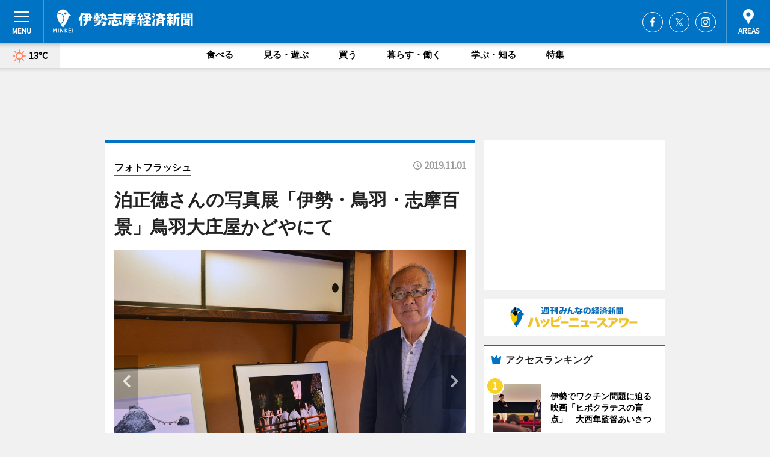

--- FILE ---
content_type: text/html; charset=utf-8
request_url: https://iseshima.keizai.biz/photoflash/10163/
body_size: 66588
content:
<!DOCTYPE HTML>
<html>
<head>
<meta http-equiv="Content-Type" content="text/html; charset=utf-8">
<meta name="viewport" content="width=device-width,initial-scale=1,minimum-scale=1,maximum-scale=1,user-scalable=no">
<title>泊正徳さんの写真展「伊勢・鳥羽・志摩百景」鳥羽大庄屋かどやにて - 伊勢志摩経済新聞</title>

<meta name="keywords" content="伊勢志摩,伊勢,志摩,鳥羽,カルチャー,ニュース,経済,情報">
<meta name="description" content="志摩市在住の写真家・泊正徳さんが11月1日から、「鳥羽大庄屋かどや」（鳥羽市鳥羽、TEL 0599-25-8686）で写真展「伊勢・鳥羽・志摩百景」を開催する。">
<meta property="fb:app_id" content="644376535578813">
<meta property="fb:admins" content="100001334499453">
<meta property="og:site_name" content="伊勢志摩経済新聞">
<meta property="og:locale" content="ja_JP">
<meta property="og:type" content="article">
<meta name="twitter:card" content="summary_large_image">
<meta name="twitter:site" content="@minkei">
<meta property="og:title" content="泊正徳さんの写真展「伊勢・鳥羽・志摩百景」鳥羽大庄屋かどやにて">
<meta name="twitter:title" content="泊正徳さんの写真展「伊勢・鳥羽・志摩百景」鳥羽大庄屋かどやにて">
<link rel="canonical" href="https://iseshima.keizai.biz/photoflash/10163/">
<meta property="og:url" content="https://iseshima.keizai.biz/photoflash/10163/">
<meta name="twitter:url" content="https://iseshima.keizai.biz/photoflash/10163/">
<meta property="og:description" content="志摩市在住の写真家・泊正徳さんが11月1日から、「鳥羽大庄屋かどや」（鳥羽市鳥羽、TEL 0599-25-8686）で写真展「伊勢・鳥羽・志摩百景」を開催する。">
<meta name="twitter:description" content="志摩市在住の写真家・泊正徳さんが11月1日から、「鳥羽大庄屋かどや」（鳥羽市鳥羽、TEL 0599-25-8686）で写真展「伊勢・鳥羽・志摩百景」を開催する。">
<meta property="og:image" content="https://images.keizai.biz/iseshima_keizai/photonews/1572645918_b.jpg">
<meta name="twitter:image" content="https://images.keizai.biz/iseshima_keizai/photonews/1572645918_b.jpg">
<link href="https://images.keizai.biz/favicon.ico" rel="shortcut icon">
<link href="https://ex.keizai.biz/common.8.3.0/css.1.0.6/common.min.css?1768725244" rel="stylesheet" type="text/css">
<link href="https://ex.keizai.biz/common.8.3.0/css.1.0.6/single.min.css?1768725244" rel="stylesheet" type="text/css">
<link href="https://iseshima.keizai.biz/css/style.css" rel="stylesheet" type="text/css">
<link href="https://ex.keizai.biz/common.8.3.0/css.1.0.6/all.min.css" rel="stylesheet" type="text/css">
<link href="https://fonts.googleapis.com/css?family=Source+Sans+Pro" rel="stylesheet">
<link href="https://cdn.jsdelivr.net/npm/yakuhanjp@3.0.0/dist/css/yakuhanjp.min.css" rel=”preload” as="stylesheet" type="text/css">
<link href="https://ex.keizai.biz/common.8.3.0/css.1.0.6/print.min.css" media="print" rel="stylesheet" type="text/css">
<script>
var microadCompass = microadCompass || {};
microadCompass.queue = microadCompass.queue || [];
</script>
<script charset="UTF-8" src="//j.microad.net/js/compass.js" onload="new microadCompass.AdInitializer().initialize();" async></script>
<script type="text/javascript">
var PWT={};
var pbjs = pbjs || {};
pbjs.que = pbjs.que || [];
var googletag = googletag || {};
googletag.cmd = googletag.cmd || [];
var gptRan = false;
PWT.jsLoaded = function(){
    if(!location.hostname.match(/proxypy.org|printwhatyoulike.com/)){
        loadGPT();
    }
};
var loadGPT = function(){
    if (!gptRan) {
        gptRan = true;
        var gads = document.createElement('script');
        var useSSL = 'https:' == document.location.protocol;
        gads.src = (useSSL ? 'https:' : 'http:') + '//securepubads.g.doubleclick.net/tag/js/gpt.js';
        gads.async = true;
        var node = document.getElementsByTagName('script')[0];
        node.parentNode.insertBefore(gads, node);
        var pbjsEl = document.createElement("script");
        pbjsEl.type = "text/javascript";
        pbjsEl.src = "https://anymind360.com/js/2131/ats.js";
        var pbjsTargetEl = document.getElementsByTagName("head")[0];
        pbjsTargetEl.insertBefore(pbjsEl, pbjsTargetEl.firstChild);
    }
};
setTimeout(loadGPT, 500);
</script>
<script type="text/javascript">
(function() {
var purl = window.location.href;
var url = '//ads.pubmatic.com/AdServer/js/pwt/157255/3019';
var profileVersionId = '';
if(purl.indexOf('pwtv=')>0){
    var regexp = /pwtv=(.*?)(&|$)/g;
    var matches = regexp.exec(purl);
    if(matches.length >= 2 && matches[1].length > 0){
    profileVersionId = '/'+matches[1];
    }
}
var wtads = document.createElement('script');
wtads.async = true;
wtads.type = 'text/javascript';
wtads.src = url+profileVersionId+'/pwt.js';
var node = document.getElementsByTagName('script')[0];
node.parentNode.insertBefore(wtads, node);
})();
</script>
<script>
window.gamProcessed = false;
window.gamFailSafeTimeout = 5e3;
window.reqGam = function () {
    if (!window.gamProcessed) {
        window.gamProcessed = true;
        googletag.cmd.push(function () {
            googletag.pubads().refresh();
        });
    }
};
setTimeout(function () {
    window.reqGam();
}, window.gamFailSafeTimeout);
var googletag = googletag || {};
googletag.cmd = googletag.cmd || [];
googletag.cmd.push(function(){
let issp = false;
let hbSlots = new Array();
let amznSlots = new Array();
const ua = window.navigator.userAgent.toLowerCase();
if (ua.indexOf('iphone') > 0 || ua.indexOf('ipod') > 0 || ua.indexOf('android') > 0 && ua.indexOf('mobile') > 0) {
    issp = true;
}
if (issp === true) {
    amznSlots.push(googletag.defineSlot('/159334285/sp_iseshima_header_1st', [[320, 100], [320, 50]], 'div-gpt-ad-1576055139196-0').addService(googletag.pubads()));
    hbSlots.push(googletag.defineSlot('/159334285/sp_iseshima_list_1st', [[336, 280], [300, 250], [320, 100], [320, 50], [200, 200], 'fluid'], 'div-gpt-ad-1580717788210-0').addService(googletag.pubads()));
    hbSlots.push(googletag.defineSlot('/159334285/sp_iseshima_inarticle', ['fluid', [300, 250], [336, 280], [320, 180], [1, 1]], 'div-gpt-ad-1576055195029-0').addService(googletag.pubads()));
    hbSlots.push(googletag.defineSlot('/159334285/sp_iseshima_footer_1st', ['fluid', [300, 250], [336, 280], [320, 100], [320, 50], [200, 200]], 'div-gpt-ad-1576055033248-0').addService(googletag.pubads()));
    hbSlots.push(googletag.defineSlot('/159334285/sp_iseshima_footer_2nd', [[300, 250], 'fluid', [336, 280], [320, 180], [320, 100], [320, 50], [200, 200]], 'div-gpt-ad-1576037774006-0').addService(googletag.pubads()));
    hbSlots.push(googletag.defineSlot('/159334285/sp_iseshima_footer_3rd', [[300, 250], [336, 280], [320, 100], [320, 50], [200, 200], 'fluid'], 'div-gpt-ad-1576055085577-0').addService(googletag.pubads()));
    hbSlots.push(googletag.defineSlot('/159334285/sp_iseshima_overlay', [320, 50], 'div-gpt-ad-1584427815478-0').addService(googletag.pubads()));
    hbSlots.push(googletag.defineSlot('/159334285/sp_iseshima_infeed_1st', ['fluid', [320, 100], [300, 100]], 'div-gpt-ad-1580370696425-0').addService(googletag.pubads()));
    hbSlots.push(googletag.defineSlot('/159334285/sp_iseshima_infeed_2st', [[300, 100], 'fluid', [320, 100]], 'div-gpt-ad-1580370846543-0').addService(googletag.pubads()));
    hbSlots.push(googletag.defineSlot('/159334285/sp_iseshima_infeed_3rd', [[300, 100], 'fluid', [320, 100]], 'div-gpt-ad-1580370937978-0').addService(googletag.pubads()));
} else {
    amznSlots.push(googletag.defineSlot('/159334285/pc_iseshima_header_1st', [[728, 90], [750, 100], [970, 90]], 'div-gpt-ad-1576054393576-0').addService(googletag.pubads()));
    amznSlots.push(googletag.defineSlot('/159334285/pc_iseshima_right_1st', ['fluid', [300, 250]], 'div-gpt-ad-1576054711791-0').addService(googletag.pubads()));
    hbSlots.push(googletag.defineSlot('/159334285/pc_iseshima_right_2nd', ['fluid', [300, 250], [200, 200]], 'div-gpt-ad-1576054772252-0').addService(googletag.pubads()));
    hbSlots.push(googletag.defineSlot('/159334285/pc_iseshima_inarticle', ['fluid', [300, 250], [336, 280]], 'div-gpt-ad-1576054895453-0').addService(googletag.pubads()));
    hbSlots.push(googletag.defineSlot('/159334285/pc_iseshima_right_3rd', [[300, 250], 'fluid', [300, 600], [160, 600], [200, 200]], 'div-gpt-ad-1576054833870-0').addService(googletag.pubads()));
    amznSlots.push(googletag.defineSlot('/159334285/pc_iseshima_left_1st', ['fluid', [300, 250]], 'div-gpt-ad-1576037145616-0'). addService(googletag.pubads()));
    hbSlots.push(googletag.defineSlot('/159334285/pc_iseshima_infeed_1st', ['fluid'], 'div-gpt-ad-1580370696425-0').addService(googletag.pubads()));
    hbSlots.push(googletag.defineSlot('/159334285/pc_iseshima_infeed_2st', ['fluid'], 'div-gpt-ad-1580370846543-0').addService(googletag.pubads()));
    hbSlots.push(googletag.defineSlot('/159334285/pc_iseshima_infeed_3rd', ['fluid'], 'div-gpt-ad-1580370937978-0').addService(googletag.pubads()));
}

if (!googletag.pubads().isInitialLoadDisabled()) {
    googletag.pubads().disableInitialLoad();
}
googletag.pubads().enableSingleRequest();
googletag.pubads().collapseEmptyDivs();
googletag.enableServices();
googletag.pubads().refresh(amznSlots);
googletag.pubads().addEventListener('slotRequested', function(event) {
var elemId = event.slot.getSlotElementId();
for (var i = 0; i < hbSlots.length; i++) {
    if (hbSlots[i].getSlotElementId() == elemId) {
        window.gamProcessed = true;
    }
}
});
});
</script>
<script async src="//pagead2.googlesyndication.com/pagead/js/adsbygoogle.js"></script>
<script src="https://cdn.gmossp-sp.jp/ads/receiver.js"></script>
<script type="text/javascript">
window._taboola = window._taboola || [];
_taboola.push({article:'auto'});
! function(e, f, u, i) {
if (!document.getElementById(i)) {
e.async = 1;
e.src = u;
e.id = i;
f.parentNode.insertBefore(e, f);
}
}(document.createElement('script'),
document.getElementsByTagName('script')[0],
'//cdn.taboola.com/libtrc/minkeijapan-network/loader.js',
'tb_loader_script');
if (window.performance && typeof window.performance.mark == 'function')
{window.performance.mark('tbl_ic');}
</script>
</head>
<body>

<div id="wrap">
<div id="header">
<div class="inner">
<div id="menuBtn"><span></span></div>
<h1 class="logo"><a href="https://iseshima.keizai.biz/">伊勢志摩経済新聞</a></h1>
<div id="areasBtn"><span></span></div>
<ul class="sns">
<li class="fb"><a href="https://www.facebook.com/iseshimakeizai" target="_blank">Facebook</a></li><li class="tw"><a href="https://twitter.com/iseshimakeizai" target="_blank">Twitter</a></li><li class="itg"><a href="https://www.instagram.com/iseshimakeizai" target="_blank">Instagram</a></li></ul>
</div>
</div>
<div id="gNavi">
<div id="weather"><a href="https://iseshima.keizai.biz/weather/"><img src="https://images.keizai.biz/img/weather/100.svg" alt=""><span>13°C</span></a></div>
<div class="link">
<ul>
<li><a href="https://iseshima.keizai.biz/gourmet/archives/1/">食べる</a></li>
<li><a href="https://iseshima.keizai.biz/play/archives/1/">見る・遊ぶ</a></li>
<li><a href="https://iseshima.keizai.biz/shopping/archives/1/">買う</a></li>
<li><a href="https://iseshima.keizai.biz/life/archives/1/">暮らす・働く</a></li>
<li><a href="https://iseshima.keizai.biz/study/archives/1/">学ぶ・知る</a></li>
<li><a href="https://iseshima.keizai.biz/special/archives/1/">特集</a></li>
</ul>
</div>
</div>
<div id="topBnr">
<script>
const spw = 430;
const hbnr = document.createElement('div');
const cbnr = document.createElement('div');
if (screen.width <= spw) {
    hbnr.classList.add("bnrW320");
    cbnr.setAttribute('id', 'div-gpt-ad-1576055139196-0');
} else {
    hbnr.classList.add("bnrWPC");
    cbnr.setAttribute('id', 'div-gpt-ad-1576054393576-0');
}
hbnr.appendChild(cbnr);
document.currentScript.parentNode.appendChild(hbnr);
if (screen.width <= spw) {
    googletag.cmd.push(function() { googletag.display('div-gpt-ad-1576055139196-0'); });
} else {
    googletag.cmd.push(function() { googletag.display('div-gpt-ad-1576054393576-0'); });
}
</script>
</div>

<div id="container">
<div class="contents" id="topBox">
<div class="box">
<div class="ttl">
<span><a href="https://iseshima.keizai.biz/photoflash/archives/">フォトフラッシュ</a></span>
<time>2019.11.01</time>
<h1>泊正徳さんの写真展「伊勢・鳥羽・志摩百景」鳥羽大庄屋かどやにて</h1>
</div>
<div class="main">
<div id="mainImage">
<img src="https://images.keizai.biz/iseshima_keizai/photonews/1572645918_b.jpg" alt="">
<p id="prevArrow"><a href="https://iseshima.keizai.biz/photoflash/10162/"><i class="fas fa-chevron-left"></i></a></p><p id="nextArrow"><a href="https://iseshima.keizai.biz/photoflash/10164/"><i class="fas fa-chevron-right"></i></a></p></div>
<h2>泊正徳さんの写真展「伊勢・鳥羽・志摩百景」鳥羽大庄屋かどやにて　<strong><a href="https://iseshima.keizai.biz/photoflash/10164/">→次の写真　</a></strong>　<strong><a href="https://iseshima.keizai.biz/headline/3332">関連記事</a></strong>　</h2></div>
<div class="gallery">
<ul>
<li>
<a href="https://iseshima.keizai.biz/photoflash/10167/"><img src="https://images.keizai.biz/iseshima_keizai/photonews/1572646098.jpg" alt=""></a>
</li>
<li>
<a href="https://iseshima.keizai.biz/photoflash/10166/"><img src="https://images.keizai.biz/iseshima_keizai/photonews/1572646051.jpg" alt=""></a>
</li>
<li>
<a href="https://iseshima.keizai.biz/photoflash/10165/"><img src="https://images.keizai.biz/iseshima_keizai/photonews/1572646014.jpg" alt=""></a>
</li>
<li>
<a href="https://iseshima.keizai.biz/photoflash/10164/"><img src="https://images.keizai.biz/iseshima_keizai/photonews/1572645976.jpg" alt=""></a>
</li>
<li class="isPhoto">
<img src="https://images.keizai.biz/iseshima_keizai/photonews/1572645918.jpg" alt="">
</li>
</ul>
</div>
<script>var _puri = "https://iseshima.keizai.biz/photoflash/10163/";</script>
<div class="snsArea">
<ul>
<li class="fb"><a href="https://www.facebook.com/share.php?u=https://iseshima.keizai.biz/photoflash/10163/" class="popup" target="_blank"></a><span id="fb_count"><p id="fb_count_num">0</p></span></li>
<li class="tw"><a href="https://twitter.com/intent/tweet?url=https://iseshima.keizai.biz/photoflash/10163/&text=泊正徳さんの写真展「伊勢・鳥羽・志摩百景」鳥羽大庄屋かどやにて" class="popup" target="_blank"></a></li>
<li class="line"><a href="https://line.me/R/msg/text/?%E6%B3%8A%E6%AD%A3%E5%BE%B3%E3%81%95%E3%82%93%E3%81%AE%E5%86%99%E7%9C%9F%E5%B1%95%E3%80%8C%E4%BC%8A%E5%8B%A2%E3%83%BB%E9%B3%A5%E7%BE%BD%E3%83%BB%E5%BF%97%E6%91%A9%E7%99%BE%E6%99%AF%E3%80%8D%E9%B3%A5%E7%BE%BD%E5%A4%A7%E5%BA%84%E5%B1%8B%E3%81%8B%E3%81%A9%E3%82%84%E3%81%AB%E3%81%A6%0d%0ahttps%3A%2F%2Fiseshima.keizai.biz%2Fphotoflash%2F10163%2F" class="popup" target="_blank"></a></li>
<li class="htn"><a href="http://b.hatena.ne.jp/entry/https://iseshima.keizai.biz/photoflash/10163/" target="_blank"></a><span id="htn_count">&nbsp;</span></li>
</ul>
</div>
<div class="txt bnr2_txt">
<p>志摩市在住の写真家・泊正徳さんが11月1日から、「鳥羽大庄屋かどや」（鳥羽市鳥羽、TEL 0599-25-8686）で写真展「伊勢・鳥羽・志摩百景」を開催する。</p>
<script>
const _bnr = document.createElement('div');
const _cbnr = document.createElement('div');
_bnr.classList.add("bnr2");
if (screen.width <= spw) {
    _cbnr.setAttribute('id', 'div-gpt-ad-1576055195029-0');
} else {
    _cbnr.setAttribute('id', 'div-gpt-ad-1576054895453-0');
}
_bnr.appendChild(_cbnr);
document.currentScript.parentNode.appendChild(_bnr);
if (screen.width <= spw) {
    googletag.cmd.push(function() {
        googletag.display('div-gpt-ad-1576055195029-0');
    });
} else {
    googletag.cmd.push(function() {
        googletag.display('div-gpt-ad-1576054895453-0');
    });
}
</script>
</div>
<ul class="btnList article">
<li class="send"><a href="https://iseshima.keizai.biz/headline/3332/">記事を読む</a></li>
</ul>
<ul class="snsList">
<li>
<a href="https://twitter.com/share" class="twitter-share-button popup" data-url="https://iseshima.keizai.biz/photoflash/10163/" data-text="泊正徳さんの写真展「伊勢・鳥羽・志摩百景」鳥羽大庄屋かどやにて" data-lang="ja"></a><script>!function(d,s,id){var js,fjs=d.getElementsByTagName(s)[0],p='https';if(!d.getElementById(id)){js=d.createElement(s);js.id=id;js.src=p+'://platform.twitter.com/widgets.js';fjs.parentNode.insertBefore(js,fjs);}}(document, 'script', 'twitter-wjs');</script>
</li>
<li>
<div id="fb-root"></div>
<script async defer crossorigin="anonymous" src="https://connect.facebook.net/ja_JP/sdk.js#xfbml=1&version=v9.0&appId=644376535578813&autoLogAppEvents=1" nonce="mlP5kZZA"></script>
<div class="fb-share-button" data-href="https://iseshima.keizai.biz/photoflash/10163/" data-layout="button_count" data-size="small"><a target="_blank" href="https://www.facebook.com/sharer/sharer.php?u=https%3A%2F%2Fiseshima.keizai.biz%2Fphotoflash%2F10163%2F&amp;src=sdkpreparse" class="fb-xfbml-parse-ignore">シェア</a></div>
</li>
<li>
<div class="line-it-button" data-lang="ja" data-type="share-a" data-url="https://iseshima.keizai.biz/photoflash/10163/" style="display: none;"></div>
<script src="https://d.line-scdn.net/r/web/social-plugin/js/thirdparty/loader.min.js" async="async" defer="defer"></script>
</li>
<li>
<a href="http://b.hatena.ne.jp/entry/" class="hatena-bookmark-button" data-hatena-bookmark-layout="basic-label-counter" data-hatena-bookmark-lang="ja" data-hatena-bookmark-height="20" title="はてなブックマークに追加"><img src="https://b.st-hatena.com/images/entry-button/button-only@2x.png" alt="はてなブックマークに追加" width="20" height="20" style="border: none;" /></a><script type="text/javascript" src="https://b.st-hatena.com/js/bookmark_button.js" charset="utf-8" async="async"></script>
</li>
</ul>
</div>
<div class="box">
<div class="pager">
<ul>
<li class="prev"><a href="https://iseshima.keizai.biz/photoflash/10162/"><span>前の写真</span></a></li><li class="next"><a href="https://iseshima.keizai.biz/photoflash/10164/"><span>次の写真</span></a></li></ul>
</div>
</div>
</div>
<div class="box" style="text-align: center;">
<div id="middleBnr" class="box bnr">
<script>
if (screen.width <= spw) {
    const _cMiddleBnr = document.createElement('div');
    _cMiddleBnr.setAttribute('id', 'div-gpt-ad-1580717788210-0');
    document.currentScript.parentNode.appendChild(_cMiddleBnr);
    googletag.cmd.push(function() { googletag.display('div-gpt-ad-1580717788210-0'); });
}
</script>

</div>
</div>
<div id="info">
<div id="category">

<div class="box latestnews">
<div class="ttl"><h2>最新ニュース</h2></div>
<div class="thumbA">
<a href="https://iseshima.keizai.biz/headline/4355/">
<div class="img">
<img src="https://images.keizai.biz/iseshima_keizai/headline/1768625674_photo.jpg" alt="">
</div>
<span>見る・遊ぶ</span>
<h3>伊勢でワクチン問題に迫る映画「ヒポクラテスの盲点」　大西隼監督あいさつ</h3>
<p>伊勢の映画館「進富座」（伊勢市曽祢）で1月16日から、新型コロナワクチン接種による後遺症被害問題を取り上げたドキュメンタリー映画「ヒポクラテスの盲点」の上映が始まった。</p>
</a>
</div>
<ul class="thumbC">
<li>
<a href="https://iseshima.keizai.biz/headline/4354/">
<div class="img">
<img src="https://images.keizai.biz/iseshima_keizai/thumbnail/1768214380_mini.jpg" alt="">
</div>
<div class="block">
<span>見る・遊ぶ</span><h3>伊勢神宮で神々が集う新年会「一月十一日御饌」　「東遊」を舞う</h3>
</div>
</a>
</li>
<li>
<a href="https://iseshima.keizai.biz/headline/4353/">
<div class="img">
<img src="https://images.keizai.biz/iseshima_keizai/thumbnail/1768010529_mini.jpg" alt="">
</div>
<div class="block">
<span>暮らす・働く</span><h3>伊勢神宮の「御用始め」は「大麻・お神札」の第1号に印を押すことから</h3>
</div>
</a>
</li>
<li>
<a href="https://iseshima.keizai.biz/headline/4352/">
<div class="img">
<img src="https://images.keizai.biz/iseshima_keizai/thumbnail/1767672577_mini.jpg" alt="">
</div>
<div class="block">
<span>暮らす・働く</span><h3>高市早苗首相、新年恒例の伊勢神宮参拝　子どもたちと一緒にハート作る</h3>
</div>
</a>
</li>
<li>
<a href="https://iseshima.keizai.biz/headline/4351/">
<div class="img">
<img src="https://images.keizai.biz/iseshima_keizai/thumbnail/1767442475_mini.jpg" alt="">
</div>
<div class="block">
<span>見る・遊ぶ</span><h3>鳥羽・鎧崎から直線距離で200キロ離れた富士山の頂上から満月</h3>
</div>
</a>
</li>
<li>
<a href="https://iseshima.keizai.biz/headline/4350/">
<div class="img">
<img src="https://images.keizai.biz/iseshima_keizai/thumbnail/1767345519_mini.jpg" alt="">
</div>
<div class="block">
<span>見る・遊ぶ</span><h3>志摩の陶芸家・高橋武男さん作陶展、おかげ横丁で　マツカサウオのカップも</h3>
</div>
</a>
</li>
<li id="_ads">
<div id='div-gpt-ad-1580370696425-0'>
<script>
googletag.cmd.push(function() { googletag.display('div-gpt-ad-1580370696425-0'); });
</script>
</div>
</li>

</ul>
<div class="more"><a href="https://iseshima.keizai.biz/headline/archives/1/"><span>もっと見る</span></a></div>
</div>
<div class="box">
<div id="taboola-below-article-thumbnails"></div>
<script type="text/javascript">
window._taboola = window._taboola || [];
_taboola.push({
mode: 'thumbnails-a',
container: 'taboola-below-article-thumbnails',
placement: 'Below Article Thumbnails',
target_type: 'mix'
});
</script>
</div>
<div class="box study">
<div class="ttl"><h2>学ぶ・知る</h2></div>
<div class="thumbA">
<a href="https://iseshima.keizai.biz/headline/4355/">
<div class="img"><img class="lazy" src="https://images.keizai.biz/img/extras/noimage.png" data-src="https://images.keizai.biz/iseshima_keizai/headline/1768625674_photo.jpg" alt=""></div>
<span>学ぶ・知る</span>
<h3>伊勢でワクチン問題に迫る映画「ヒポクラテスの盲点」　大西隼監督あいさつ</h3>
<p>伊勢の映画館「進富座」（伊勢市曽祢）で1月16日から、新型コロナワクチン接種による後遺症被害問題を取り上げたドキュメンタリー映画「ヒポクラテスの盲点」の上映が始まった。</p>
</a>
</div>
<ul class="thumbC">
<li>
<a href="https://iseshima.keizai.biz/headline/4354/">
<div class="img"><img class="lazy" src="https://images.keizai.biz/img/extras/noimage.png" data-src="https://images.keizai.biz/iseshima_keizai/headline/1768214380.jpg" alt=""></div>
<div class="block">
<span>学ぶ・知る</span>
<h3>伊勢神宮で神々が集う新年会「一月十一日御饌」　「東遊」を舞う</h3>
</div>
</a>
</li>
<li>
<a href="https://iseshima.keizai.biz/headline/4353/">
<div class="img"><img class="lazy" src="https://images.keizai.biz/img/extras/noimage.png" data-src="https://images.keizai.biz/iseshima_keizai/headline/1768010529.jpg" alt=""></div>
<div class="block">
<span>学ぶ・知る</span>
<h3>伊勢神宮の「御用始め」は「大麻・お神札」の第1号に印を押すことから</h3>
</div>
</a>
</li>
<li>
<a href="https://iseshima.keizai.biz/headline/4352/">
<div class="img"><img class="lazy" src="https://images.keizai.biz/img/extras/noimage.png" data-src="https://images.keizai.biz/iseshima_keizai/headline/1767672577.jpg" alt=""></div>
<div class="block">
<span>学ぶ・知る</span>
<h3>高市早苗首相、新年恒例の伊勢神宮参拝　子どもたちと一緒にハート作る</h3>
</div>
</a>
</li>
<li id="_ads15">
<div id='div-gpt-ad-1580370846543-0'>
<script>
googletag.cmd.push(function() { googletag.display('div-gpt-ad-1580370846543-0'); });
</script>
</div>
</li>

</ul>
<div class="more"><a href="https://iseshima.keizai.biz/study/archives/1/"><span>もっと見る</span></a></div>
</div>
<script>
if (screen.width <= spw) {
    const _bnr = document.createElement('div');
    const _cbnr = document.createElement('div');
    _bnr.classList.add('box', 'oauth', 'sp');
    _cbnr.setAttribute('id', 'div-gpt-ad-1580370696425-0');
    _bnr.appendChild(_cbnr);
    document.currentScript.parentNode.appendChild(_bnr);
    googletag.cmd.push(function() { googletag.display('div-gpt-ad-1580370696425-0'); });
}
</script>
<div class="box play">
<div class="ttl"><h2>見る・遊ぶ</h2></div>
<div class="thumbA">
<a href="https://iseshima.keizai.biz/headline/4355/">
<div class="img"><img class="lazy" src="https://images.keizai.biz/img/extras/noimage.png" data-src="https://images.keizai.biz/iseshima_keizai/headline/1768625674_photo.jpg" alt=""></div>
<span>見る・遊ぶ</span>
<h3>伊勢でワクチン問題に迫る映画「ヒポクラテスの盲点」　大西隼監督あいさつ</h3>
<p>伊勢の映画館「進富座」（伊勢市曽祢）で1月16日から、新型コロナワクチン接種による後遺症被害問題を取り上げたドキュメンタリー映画「ヒポクラテスの盲点」の上映が始まった。</p>
</a>
</div>
<ul class="thumbC">
<li>
<a href="https://iseshima.keizai.biz/headline/4354/">
<div class="img"><img class="lazy" src="https://images.keizai.biz/img/extras/noimage.png" data-src="https://images.keizai.biz/iseshima_keizai/headline/1768214380.jpg" alt=""></div>
<div class="block">
<span>見る・遊ぶ</span>
<h3>伊勢神宮で神々が集う新年会「一月十一日御饌」　「東遊」を舞う</h3>
</div>
</a>
</li>
<li>
<a href="https://iseshima.keizai.biz/headline/4351/">
<div class="img"><img class="lazy" src="https://images.keizai.biz/img/extras/noimage.png" data-src="https://images.keizai.biz/iseshima_keizai/headline/1767442475.jpg" alt=""></div>
<div class="block">
<span>見る・遊ぶ</span>
<h3>鳥羽・鎧崎から直線距離で200キロ離れた富士山の頂上から満月</h3>
</div>
</a>
</li>
<li>
<a href="https://iseshima.keizai.biz/headline/4350/">
<div class="img"><img class="lazy" src="https://images.keizai.biz/img/extras/noimage.png" data-src="https://images.keizai.biz/iseshima_keizai/headline/1767345519.jpg" alt=""></div>
<div class="block">
<span>見る・遊ぶ</span>
<h3>志摩の陶芸家・高橋武男さん作陶展、おかげ横丁で　マツカサウオのカップも</h3>
</div>
</a>
</li>
<li id="_ads25">
<div id='div-gpt-ad-1580370937978-0'>
<script>
googletag.cmd.push(function() { googletag.display('div-gpt-ad-1580370937978-0'); });
</script>
</div>
</li>

</ul>
<div class="more"><a href="https://iseshima.keizai.biz/play/archives/1/"><span>もっと見る</span></a></div>
</div>
<script>
if (screen.width <= spw) {
    const _bnr = document.createElement('div');
    const _cbnr = document.createElement('div');
    _bnr.classList.add('rb', 'sp');
    _cbnr.setAttribute('id', 'div-gpt-ad-1576037774006-0');
    _bnr.appendChild(_cbnr);
    document.currentScript.parentNode.appendChild(_bnr);
    googletag.cmd.push(function() { googletag.display('div-gpt-ad-1576037774006-0'); });
}
</script>
<div class="box life">
<div class="ttl"><h2>暮らす・働く</h2></div>
<div class="thumbA">
<a href="https://iseshima.keizai.biz/headline/4355/">
<div class="img"><img class="lazy" src="https://images.keizai.biz/img/extras/noimage.png" data-src="https://images.keizai.biz/iseshima_keizai/headline/1768625674_photo.jpg" alt=""></div>
<span>暮らす・働く</span>
<h3>伊勢でワクチン問題に迫る映画「ヒポクラテスの盲点」　大西隼監督あいさつ</h3>
<p>伊勢の映画館「進富座」（伊勢市曽祢）で1月16日から、新型コロナワクチン接種による後遺症被害問題を取り上げたドキュメンタリー映画「ヒポクラテスの盲点」の上映が始まった。</p>
</a>
</div>
<ul class="thumbC">
<li>
<a href="https://iseshima.keizai.biz/headline/4353/">
<div class="img"><img class="lazy" src="https://images.keizai.biz/img/extras/noimage.png" data-src="https://images.keizai.biz/iseshima_keizai/headline/1768010529.jpg" alt=""></div>
<div class="block">
<span>暮らす・働く</span>
<h3>伊勢神宮の「御用始め」は「大麻・お神札」の第1号に印を押すことから</h3>
</div>
</a>
</li>
<li>
<a href="https://iseshima.keizai.biz/headline/4352/">
<div class="img"><img class="lazy" src="https://images.keizai.biz/img/extras/noimage.png" data-src="https://images.keizai.biz/iseshima_keizai/headline/1767672577.jpg" alt=""></div>
<div class="block">
<span>暮らす・働く</span>
<h3>高市早苗首相、新年恒例の伊勢神宮参拝　子どもたちと一緒にハート作る</h3>
</div>
</a>
</li>
<li>
<a href="https://iseshima.keizai.biz/headline/4349/">
<div class="img"><img class="lazy" src="https://images.keizai.biz/img/extras/noimage.png" data-src="https://images.keizai.biz/iseshima_keizai/headline/1767226272.jpg" alt=""></div>
<div class="block">
<span>暮らす・働く</span>
<h3>伊勢神宮2025年の内宮と外宮の参拝者数770万人超　前年比18万人増加</h3>
</div>
</a>
</li>
<li>
<a href="https://iseshima.keizai.biz/headline/4345/">
<div class="img"><img class="lazy" src="https://images.keizai.biz/img/extras/noimage.png" data-src="https://images.keizai.biz/iseshima_keizai/headline/1766741879.jpg" alt=""></div>
<div class="block">
<span>暮らす・働く</span>
<h3>大紀町阿曽に一棟貸しの宿泊施設　25歳がUターン起業、空き家を改修</h3>
</div>
</a>
</li>

</ul>
<div class="more"><a href="https://iseshima.keizai.biz/life/archives/1/"><span>もっと見る</span></a></div>
</div>
<script>
if (screen.width <= spw) {
    const _bnr = document.createElement('div');
    const _cbnr = document.createElement('div');
    _bnr.classList.add('rb', 'sp', 'thd');
    _cbnr.setAttribute('id', 'div-gpt-ad-1576055085577-0');
    _bnr.appendChild(_cbnr);
    document.currentScript.parentNode.appendChild(_bnr);
    googletag.cmd.push(function() { googletag.display('div-gpt-ad-1576055085577-0'); });
}
</script>
<div class="box shopping hdSP">
<div class="ttl"><h2>買う</h2></div>
<div class="thumbA">
<a href="https://iseshima.keizai.biz/headline/4350/">
<div class="img"><img class="lazy" src="https://images.keizai.biz/img/extras/noimage.png" data-src="https://images.keizai.biz/iseshima_keizai/headline/1767345519_photo.jpg" alt=""></div>
<span>買う</span>
<h3>志摩の陶芸家・高橋武男さん作陶展、おかげ横丁で　マツカサウオのカップも</h3>
<p>おかげ横丁内で陶器や漆器などを販売する「他抜きだんらん亭」（伊勢市宇治中之切町）で現在、志摩市在住の陶芸家・高橋武男さんの作陶展が開かれている。</p>
</a>
</div>
<ul class="thumbC">
<li>
<a href="https://iseshima.keizai.biz/headline/4347/">
<div class="img"><img class="lazy" src="https://images.keizai.biz/img/extras/noimage.png" data-src="https://images.keizai.biz/iseshima_keizai/headline/1767141942.jpg" alt=""></div>
<div class="block">
<span>買う</span>
<h3>伊勢・おかげ横丁内に「なかむら珈琲」　オリジナル「おかげブレンド」も</h3>
</div>
</a>
</li>
<li>
<a href="https://iseshima.keizai.biz/headline/4335/">
<div class="img"><img class="lazy" src="https://images.keizai.biz/img/extras/noimage.png" data-src="https://images.keizai.biz/iseshima_keizai/headline/1765277501.jpg" alt=""></div>
<div class="block">
<span>買う</span>
<h3>「伊勢講暦」2026年版販売　遷宮・山口祭から御船代祭までの写真で飾る</h3>
</div>
</a>
</li>
<li>
<a href="https://iseshima.keizai.biz/headline/4334/">
<div class="img"><img class="lazy" src="https://images.keizai.biz/img/extras/noimage.png" data-src="https://images.keizai.biz/iseshima_keizai/headline/1765201983.jpg" alt=""></div>
<div class="block">
<span>買う</span>
<h3>伊勢・猿田彦神社の巫女が破魔矢作り　来年の干支「午」の絵馬や鈴取り付け</h3>
</div>
</a>
</li>
<li>
<a href="https://iseshima.keizai.biz/headline/4322/">
<div class="img"><img class="lazy" src="https://images.keizai.biz/img/extras/noimage.png" data-src="https://images.keizai.biz/iseshima_keizai/headline/1763104833.jpg" alt=""></div>
<div class="block">
<span>買う</span>
<h3>伊勢の宿泊施設「旅荘 海の蝶」に白と青の客室誕生　白色だけで40色</h3>
</div>
</a>
</li>

</ul>
<div class="more"><a href="https://iseshima.keizai.biz/shopping/archives/1/"><span>もっと見る</span></a></div>
</div>
<div class="box gourmet hdSP">
<div class="ttl"><h2>食べる</h2></div>
<div class="thumbA">
<a href="https://iseshima.keizai.biz/headline/4348/">
<div class="img"><img class="lazy" src="https://images.keizai.biz/img/extras/noimage.png" data-src="https://images.keizai.biz/iseshima_keizai/headline/1767181032_photo.jpg" alt=""></div>
<span>食べる</span>
<h3>伊勢「モグラカフェ」で初の音楽ライブ「ウタモノガタリ」　独自の世界観で</h3>
<p>今年10月に「モグラカフェ」（伊勢市小俣町）をオープンさせた土屋啓史さんと妻の雅子さんが12月28日、夫婦とギターのヒサシさんで組む音楽ユニット「モジプール」のライブ「ウタモノガタリ」を新しくできた店内で行った。</p>
</a>
</div>
<ul class="thumbC">
<li>
<a href="https://iseshima.keizai.biz/headline/4347/">
<div class="img"><img class="lazy" src="https://images.keizai.biz/img/extras/noimage.png" data-src="https://images.keizai.biz/iseshima_keizai/headline/1767141942.jpg" alt=""></div>
<div class="block">
<span>食べる</span>
<h3>伊勢・おかげ横丁内に「なかむら珈琲」　オリジナル「おかげブレンド」も</h3>
</div>
</a>
</li>
<li>
<a href="https://iseshima.keizai.biz/headline/4343/">
<div class="img"><img class="lazy" src="https://images.keizai.biz/img/extras/noimage.png" data-src="https://images.keizai.biz/iseshima_keizai/headline/1766312034.jpg" alt=""></div>
<div class="block">
<span>食べる</span>
<h3>「伊勢志摩ガストロノミーツアー」まずは動画で世界へ発信　「伝味の会」</h3>
</div>
</a>
</li>
<li>
<a href="https://iseshima.keizai.biz/headline/4342/">
<div class="img"><img class="lazy" src="https://images.keizai.biz/img/extras/noimage.png" data-src="https://images.keizai.biz/iseshima_keizai/headline/1766193756.jpg" alt=""></div>
<div class="block">
<span>食べる</span>
<h3>志摩市観光農園クリスマスライトアップ　5200本のコキア、色とりどりに</h3>
</div>
</a>
</li>
<li>
<a href="https://iseshima.keizai.biz/headline/4338/">
<div class="img"><img class="lazy" src="https://images.keizai.biz/img/extras/noimage.png" data-src="https://images.keizai.biz/iseshima_keizai/headline/1765605359.jpg" alt=""></div>
<div class="block">
<span>食べる</span>
<h3>鳥羽の介護施設「虹の夢とば」で焼き芋祭り　ホクホクよりしっとり系が最適</h3>
</div>
</a>
</li>
</ul>
<div class="more"><a href="https://iseshima.keizai.biz/gourmet/archives/1/"><span>もっと見る</span></a></div>
</div>
</div>
<div id="sideCategory">
<div class="side">
<div class="box news">
<div class="ttl"><h3>みん経トピックス</h3></div>
<ul>
<li><a href="http://sumida.keizai.biz/headline/1534/"><h4>墨田・京島で「防災フェス」開催へ　VR体験や防災の学びの場も</h4><small>すみだ経済新聞</small></a></li>
<li><a href="http://chichibu.keizai.biz/headline/985/"><h4>秩父市地場産業センターで「秩父地域アトツギ支援セミナー」</h4><small>秩父経済新聞</small></a></li>
<li><a href="http://sumida.keizai.biz/headline/1533/"><h4>曳舟で発達障害の子ども理解深める勉強会　生活や関わり方学ぶ</h4><small>すみだ経済新聞</small></a></li>
<li><a href="http://sapporo.keizai.biz/headline/4945/"><h4>札幌・ポールタウンにカプセルトイ店「ケンエレスタンド」　限定商品も</h4><small>札幌経済新聞</small></a></li>
<li><a href="http://urayasu.keizai.biz/headline/357/"><h4>ディズニーシーが12年ぶりの新ショーを25周年に先駆け開催</h4><small>浦安経済新聞</small></a></li>
</ul>
</div>
<div class="box news release_list">
<div class="ttl"><h3>プレスリリース</h3></div>
<ul>
<li>
<a href="https://iseshima.keizai.biz/release/520944/">
<h3>【JAF三重】桑名市内の和菓子店を巡る「JAFデー 桑名銘菓食べ歩き！ 和菓子満喫ウォーキング」を初開催します</h3>
</a>
</li>
<li>
<a href="https://iseshima.keizai.biz/release/520881/">
<h3>【近鉄百貨店 四日市店】わくわくする約８０のブランドが集結！バレンタイン ショコラ コレクション</h3>
</a>
</li>
<li>
<a href="https://iseshima.keizai.biz/release/520364/">
<h3>四日市市「よんいく～四日市市こども・子育て情報WEBサイト～」に子育て世代向けイベント情報のデータ連携を開始</h3>
</a>
</li>
</ul>
<div class="more"><a href="https://iseshima.keizai.biz/release/archives/1/"><span>もっと見る</span></a></div>
</div>

<script>
if (screen.width > spw) {
    const _middleBnr = document.createElement('div');
    const _cMiddleBnr = document.createElement('div');
    _middleBnr.classList.add('box', 'rec');
    _cMiddleBnr.setAttribute('id', 'div-gpt-ad-1576037145616-0');
    _middleBnr.appendChild(_cMiddleBnr);
    document.currentScript.parentNode.appendChild(_middleBnr);
    googletag.cmd.push(function() { googletag.display('div-gpt-ad-1576037145616-0'); });
}
</script>
<script async src="https://yads.c.yimg.jp/js/yads-async.js"></script>
<div class="box yads">
<div id="yad"></div>
<script>
window.YJ_YADS = window.YJ_YADS || { tasks: [] };
if (screen.width <= 750) {
    _yads_ad_ds = '46046_265960';
} else {
    _yads_ad_ds = '12295_268899';
}
window.YJ_YADS.tasks.push({
    yads_ad_ds : _yads_ad_ds,
    yads_parent_element : 'yad'
});
</script>
</div>
</div>
</div>
</div>
<div id="side">
<div class="side top">

<script>
const _recBnr = document.createElement('div');
if (screen.width > spw) {
    const _recCbnr = document.createElement('div');
    _recBnr.setAttribute('id', 'recBanner');
    _recBnr.classList.add('box');
    _recBnr.style.marginTop = '0';
    _recBnr.style.height = '250px';
    _recCbnr.style.height = '250px';
    _recCbnr.setAttribute('id', 'div-gpt-ad-1576054711791-0');
    _recBnr.appendChild(_recCbnr);
    document.currentScript.parentNode.appendChild(_recBnr);
    googletag.cmd.push(function() { googletag.display('div-gpt-ad-1576054711791-0'); });
} else {
    _recBnr.style.marginTop = '-15px';
    document.currentScript.parentNode.appendChild(_recBnr);
}
</script>





<div class="box partner">
<a href="https://minkei.net/radio/" target="_blank"><img src="https://images.keizai.biz/img/banners/happynewshour.png" width="300" height="55" alt="週刊みんなの経済新聞 ハッピーニュースアワー">
</a>
</div>

<div class="box thumb rank">
<div class="ttl"><h3>アクセスランキング</h3></div>
<ul>
<li class="play">
<a href="https://iseshima.keizai.biz/headline/4355/">
<div class="img"><img src="https://images.keizai.biz/iseshima_keizai/headline/1768625674.jpg" alt=""></div>
<div class="sdbox">
<h4>伊勢でワクチン問題に迫る映画「ヒポクラテスの盲点」　大西隼監督あいさつ</h4>
</div>
</a>
</li>
<li>
<a href="https://iseshima.keizai.biz/headline/2308/">
<div class="img"><img src="https://images.keizai.biz/iseshima_keizai/headline/1430464159.jpg" alt=""></div>
<div class="sdbox">
<h4>「ピラルクーから逃げ延びた金魚」志摩マリンランドの地下のろ過槽で見つかる</h4>
</div>
</a>
</li>
<li class="play">
<a href="https://iseshima.keizai.biz/headline/4147/">
<div class="img"><img src="https://images.keizai.biz/iseshima_keizai/headline/1730942137.jpg" alt=""></div>
<div class="sdbox">
<h4>志摩から遠望の富士　写真家・泊正徳さん、冬の始まり「浮き富士」撮影</h4>
</div>
</a>
</li>
<li class="gourmet">
<a href="https://iseshima.keizai.biz/headline/4184/">
<div class="img"><img src="https://images.keizai.biz/iseshima_keizai/headline/1737814468.jpg" alt=""></div>
<div class="sdbox">
<h4>伊勢におにぎり店「伊勢むすび」　おばあちゃんになるまで続けたい</h4>
</div>
</a>
</li>
<li class="play">
<a href="https://iseshima.keizai.biz/headline/3124/">
<div class="img"><img src="https://images.keizai.biz/iseshima_keizai/headline/1545974930.jpg" alt=""></div>
<div class="sdbox">
<h4>「浮き富士」の季節到来　志摩市から富士山が浮いたように見える不思議な現象</h4>
</div>
</a>
</li>
</ul>
<div class="more"><a href="https://iseshima.keizai.biz/access/"><span>もっと見る</span></a></div>
</div>
<script>
if (screen.width <= spw) {
    const _bnr = document.createElement('div');
    const _cbnr = document.createElement('div');
    _bnr.classList.add('box', 'oauth', 'sp');
    _cbnr.setAttribute('id', 'div-gpt-ad-1576055033248-0');
    _bnr.appendChild(_cbnr);
    document.currentScript.parentNode.appendChild(_bnr);
    googletag.cmd.push(function() { googletag.display('div-gpt-ad-1576055033248-0'); });
}
</script>
<div class="box thumb photo">
<div class="ttl"><h3>フォトフラッシュ</h3></div>
<div class="thumbPhoto">
<a href="https://iseshima.keizai.biz/photoflash/17379/">
<div class="img"><img src="https://images.keizai.biz/iseshima_keizai/photonews/1768626130_b.jpg" alt=""></div>
<div class="txt"><p>伊勢「進富座」で新型コロナワクチン問題に迫るドキュメンタリー映画「ヒポクラテスの盲点」舞台あいさつ</p></div>
</a>
</div>
<ul>
<li>
<a href="https://iseshima.keizai.biz/photoflash/17378/">
<div class="img"><img src="https://images.keizai.biz/iseshima_keizai/photonews/1768626088.jpg" alt=""></div>
<div class="sdbox">
<h4>伊勢「進富座」で新型コロナワクチン問題に迫るドキュメンタリー映画「ヒポクラテスの盲点」舞台あいさつ</h4>
</div>
</a>
</li>
<li>
<a href="https://iseshima.keizai.biz/photoflash/17377/">
<div class="img"><img src="https://images.keizai.biz/iseshima_keizai/photonews/1768626022.jpg" alt=""></div>
<div class="sdbox">
<h4>伊勢「進富座」で新型コロナワクチン問題に迫るドキュメンタリー映画「ヒポクラテスの盲点」舞台あいさつ</h4>
</div>
</a>
</li>
<li>
<a href="https://iseshima.keizai.biz/photoflash/17376/">
<div class="img"><img src="https://images.keizai.biz/iseshima_keizai/photonews/1768625988.jpg" alt=""></div>
<div class="sdbox">
<h4>伊勢「進富座」で新型コロナワクチン問題に迫るドキュメンタリー映画「ヒポクラテスの盲点」舞台あいさつ</h4>
</div>
</a>
</li>
<li>
<a href="https://iseshima.keizai.biz/photoflash/17375/">
<div class="img"><img src="https://images.keizai.biz/iseshima_keizai/photonews/1768625831.jpg" alt=""></div>
<div class="sdbox">
<h4>伊勢「進富座」で新型コロナワクチン問題に迫るドキュメンタリー映画「ヒポクラテスの盲点」舞台あいさつ</h4>
</div>
</a>
</li>
</ul>
<div class="more"><a href="https://iseshima.keizai.biz/photoflash/archives/1/"><span>もっと見る</span></a></div>
</div>
<div class="box thumb vote">
<div class="ttl"><h3>伊勢志摩経済新聞VOTE</h3></div>
<div id="pollformbase">
<h4>現在お住まいはどちらですか？</h4>
<form id="pollform" name="pollform" action="https://iseshima.keizai.biz/vote.php?vid=2" method="post">
<ul>
<li>
<input type="radio" name="poll" id="poll1" class="poll" value="4" />
<label for="poll1">伊勢市</label>
</li>
<li>
<input type="radio" name="poll" id="poll2" class="poll" value="5" />
<label for="poll2">鳥羽市</label>
</li>
<li>
<input type="radio" name="poll" id="poll3" class="poll" value="6" />
<label for="poll3">志摩市</label>
</li>
<li>
<input type="radio" name="poll" id="poll4" class="poll" value="7" />
<label for="poll4">多気郡</label>
</li>
<li>
<input type="radio" name="poll" id="poll5" class="poll" value="8" />
<label for="poll5">度会郡</label>
</li>
<li>
<input type="radio" name="poll" id="poll6" class="poll" value="9" />
<label for="poll6">三重県北勢地区</label>
</li>
<li>
<input type="radio" name="poll" id="poll7" class="poll" value="10" />
<label for="poll7">三重県中南勢地区</label>
</li>
<li>
<input type="radio" name="poll" id="poll8" class="poll" value="11" />
<label for="poll8">三重県伊賀地区</label>
</li>
<li>
<input type="radio" name="poll" id="poll9" class="poll" value="12" />
<label for="poll9">三重県東紀州地区</label>
</li>
<li>
<input type="radio" name="poll" id="poll10" class="poll" value="13" />
<label for="poll10">三重県外</label>
</li>
</ul>
<input type="hidden" name="vid" value="2" />
<ul class="btnList">
<li class="send"><button type="submit" name="mode" value="send">投票する</button></li>
<li class="res"><button type="submit" name="mode" value="res">結果を見る</button></li>
</ul>
</form>
</div>
</div>
<script>
if (screen.width > spw) {
    const _bnr = document.createElement('div');
    const _cbnr = document.createElement('div');
    _bnr.classList.add('box', 'oauth');
    _cbnr.setAttribute('id', 'div-gpt-ad-1576054772252-0');
    _bnr.appendChild(_cbnr);
    document.currentScript.parentNode.appendChild(_bnr);
    googletag.cmd.push(function() { googletag.display('div-gpt-ad-1576054772252-0'); });
}
</script>
<div class="box thumb world">
<div class="ttl"><h3>ワールドフォトニュース</h3></div>
<div class="thumbPhoto">
<a href="https://iseshima.keizai.biz/gpnews/1670665/">
<div class="img"><img src="https://images.keizai.biz/img/gp/m0089033897.jpg" alt=""></div>
<div class="txt"><p>宮城が初優勝　全国都道府県男子駅伝</p></div>
</a>
</div>
<ul>
<li>
<a href="https://iseshima.keizai.biz/gpnews/1670664/">
<div class="img"><img src="https://images.keizai.biz/img/gp/s0089033858.jpg" alt=""></div>
<div class="sdbox">
<h4>維新、空白区は自民支援</h4>
</div>
</a>
</li>
<li>
<a href="https://iseshima.keizai.biz/gpnews/1670663/">
<div class="img"><img src="https://images.keizai.biz/img/gp/s0089033733.jpg" alt=""></div>
<div class="sdbox">
<h4>山上被告２１日判決</h4>
</div>
</a>
</li>
<li>
<a href="https://iseshima.keizai.biz/gpnews/1670645/">
<div class="img"><img src="https://images.keizai.biz/img/gp/s0089033261.jpg" alt=""></div>
<div class="sdbox">
<h4>上達を願いまして</h4>
</div>
</a>
</li>
<li>
<a href="https://iseshima.keizai.biz/gpnews/1670596/">
<div class="img"><img src="https://images.keizai.biz/img/gp/s0089031834.jpg" alt=""></div>
<div class="sdbox">
<h4>１６歳の工藤が２位　スノーボードＷ杯</h4>
</div>
</a>
</li>
</ul>
<div class="more"><a href="https://iseshima.keizai.biz/gpnews/archives/1/"><span>もっと見る</span></a></div>
</div>
</div>
<script>
if (screen.width > spw) {
    const _bnr = document.createElement('div');
    const _cbnr = document.createElement('div');
    _bnr.classList.add('rb');
    _cbnr.setAttribute('id', 'div-gpt-ad-1576054833870-0');
    _bnr.appendChild(_cbnr);
    document.currentScript.parentNode.appendChild(_bnr);
    googletag.cmd.push(function() { googletag.display('div-gpt-ad-1576054833870-0'); });
}
</script>
</div>
</div>
</div>
<div id="areas">
<div class="bg"></div>
<div class="inner">
<div class="hLogo"><a href="https://minkei.net/">みんなの経済新聞ネットワーク</a></div>
<div class="over">
<div class="box">
<div class="ttl">エリア一覧</div>
<div class="btn">北海道・東北</div>
<ul class="list">
<li><a href="https://kitami.keizai.biz/">北見</a></li>
<li><a href="https://asahikawa.keizai.biz/">旭川</a></li>
<li><a href="https://otaru.keizai.biz/">小樽</a></li>
<li><a href="https://sapporo.keizai.biz/">札幌</a></li>
<li><a href="https://hakodate.keizai.biz/">函館</a></li>
<li><a href="https://aomori.keizai.biz/">青森</a></li>
<li><a href="https://hirosaki.keizai.biz/">弘前</a></li>
<li><a href="https://hachinohe.keizai.biz/">八戸</a></li>
<li><a href="https://morioka.keizai.biz/">盛岡</a></li>
<li><a href="https://sendai.keizai.biz/">仙台</a></li>
<li><a href="https://akita.keizai.biz/">秋田</a></li>
<li><a href="https://yokote.keizai.biz/">横手</a></li>
<li><a href="https://daisen.keizai.biz/">大仙</a></li>
<li><a href="https://fukushima.keizai.biz/">福島</a></li>
</ul>
<div class="btn">関東</div>
<ul class="list">
<li><a href="https://mito.keizai.biz/">水戸</a></li>
<li><a href="https://tsukuba.keizai.biz/">つくば</a></li>
<li><a href="https://ashikaga.keizai.biz/">足利</a></li>
<li><a href="https://utsunomiya.keizai.biz/">宇都宮</a></li>
<li><a href="https://takasaki.keizai.biz/">高崎前橋</a></li>
<li><a href="https://chichibu.keizai.biz/">秩父</a></li>
<li><a href="https://honjo.keizai.biz/">本庄</a></li>
<li><a href="https://kumagaya.keizai.biz/">熊谷</a></li>
<li><a href="https://kawagoe.keizai.biz/">川越</a></li>
<li><a href="https://sayama.keizai.biz/">狭山</a></li>
<li><a href="https://omiya.keizai.biz/">大宮</a></li>
<li><a href="https://urawa.keizai.biz/">浦和</a></li>
<li><a href="https://kawaguchi.keizai.biz/">川口</a></li>
<li><a href="https://kasukabe.keizai.biz/">春日部</a></li>
<li><a href="https://matsudo.keizai.biz/">松戸</a></li>
<li><a href="https://urayasu.keizai.biz/">浦安</a></li>
<li><a href="https://funabashi.keizai.biz/">船橋</a></li>
<li><a href="https://narashino.keizai.biz/">習志野</a></li>
<li><a href="https://chiba.keizai.biz/">千葉</a></li>
<li><a href="https://sotobo.keizai.biz/">外房</a></li>
<li><a href="https://kujukuri.keizai.biz/">九十九里</a></li>
<li><a href="https://machida.keizai.biz/">相模原</a></li>
<li><a href="https://kohoku.keizai.biz/">港北</a></li>
<li><a href="https://www.hamakei.com/">ヨコハマ</a></li>
<li><a href="https://yokosuka.keizai.biz/">横須賀</a></li>
<li><a href="https://zushi-hayama.keizai.biz/">逗子葉山</a></li>
<li><a href="https://kamakura.keizai.biz/">鎌倉</a></li>
<li><a href="https://shonan.keizai.biz/">湘南</a></li>
<li><a href="https://odawara-hakone.keizai.biz/">小田原箱根</a></li>
</ul>
<div class="btn">東京23区</div>
<ul class="list">
<li><a href="https://adachi.keizai.biz/">北千住</a></li>
<li><a href="https://katsushika.keizai.biz/">葛飾</a></li>
<li><a href="https://edogawa.keizai.biz/">江戸川</a></li>
<li><a href="https://koto.keizai.biz/">江東</a></li>
<li><a href="https://sumida.keizai.biz/">すみだ</a></li>
<li><a href="https://asakusa.keizai.biz/">浅草</a></li>
<li><a href="https://bunkyo.keizai.biz/">文京</a></li>
<li><a href="https://akiba.keizai.biz/">アキバ</a></li>
<li><a href="https://nihombashi.keizai.biz/">日本橋</a></li>
<li><a href="https://ginza.keizai.biz/">銀座</a></li>
<li><a href="https://shinbashi.keizai.biz/">新橋</a></li>
<li><a href="https://shinagawa.keizai.biz/">品川</a></li>
<li><a href="https://tokyobay.keizai.biz/">東京ベイ</a></li>
<li><a href="https://roppongi.keizai.biz/">六本木</a></li>
<li><a href="https://akasaka.keizai.biz/">赤坂</a></li>
<li><a href="https://ichigaya.keizai.biz/">市ケ谷</a></li>
<li><a href="https://ikebukuro.keizai.biz/">池袋</a></li>
<li><a href="https://akabane.keizai.biz/">赤羽</a></li>
<li><a href="https://itabashi.keizai.biz/">板橋</a></li>
<li><a href="https://nerima.keizai.biz/">練馬</a></li>
<li><a href="https://takadanobaba.keizai.biz/">高田馬場</a></li>
<li><a href="https://shinjuku.keizai.biz/">新宿</a></li>
<li><a href="https://nakano.keizai.biz/">中野</a></li>
<li><a href="https://koenji.keizai.biz/">高円寺</a></li>
<li><a href="https://kyodo.keizai.biz/">経堂</a></li>
<li><a href="https://shimokita.keizai.biz/">下北沢</a></li>
<li><a href="https://sancha.keizai.biz/">三軒茶屋</a></li>
<li><a href="https://nikotama.keizai.biz/">二子玉川</a></li>
<li><a href="https://jiyugaoka.keizai.biz/">自由が丘</a></li>
<li><a href="https://www.shibukei.com/">シブヤ</a></li>
</ul>
<div class="btn">東京・多摩</div>
<ul class="list">
<li><a href="https://kichijoji.keizai.biz/">吉祥寺</a></li>
<li><a href="https://chofu.keizai.biz/">調布</a></li>
<li><a href="https://tachikawa.keizai.biz/">立川</a></li>
<li><a href="https://hachioji.keizai.biz/">八王子</a></li>
<li><a href="https://machida.keizai.biz/">町田</a></li>
<li><a href="https://nishitama.keizai.biz/">西多摩</a></li>
</ul>
<div class="btn">中部</div>
<ul class="list">
<li><a href="https://kanazawa.keizai.biz/">金沢</a></li>
<li><a href="https://fukui.keizai.biz/">福井</a></li>
<li><a href="https://kofu.keizai.biz/">甲府</a></li>
<li><a href="https://karuizawa.keizai.biz/">軽井沢</a></li>
<li><a href="https://matsumoto.keizai.biz/">松本</a></li>
<li><a href="https://ina.keizai.biz/">伊那</a></li>
<li><a href="https://iida.keizai.biz/">飯田</a></li>
<li><a href="https://mtfuji.keizai.biz/">富士山</a></li>
<li><a href="https://atami.keizai.biz/">熱海</a></li>
<li><a href="https://shimoda.keizai.biz/">伊豆下田</a></li>
<li><a href="https://izu.keizai.biz/">沼津</a></li>
<li><a href="https://hamamatsu.keizai.biz/">浜松</a></li>
<li><a href="https://toyota.keizai.biz/">豊田</a></li>
<li><a href="https://sakae.keizai.biz/">サカエ</a></li>
<li><a href="https://meieki.keizai.biz/">名駅</a></li>
<li><a href="https://iseshima.keizai.biz/">伊勢志摩</a></li>
</ul>
<div class="btn">近畿</div>
<ul class="list">
<li><a href="https://nagahama.keizai.biz/">長浜</a></li>
<li><a href="https://hikone.keizai.biz/">彦根</a></li>
<li><a href="https://omihachiman.keizai.biz/">近江八幡</a></li>
<li><a href="https://biwako-otsu.keizai.biz/">びわ湖大津</a></li>
<li><a href="https://karasuma.keizai.biz/">烏丸</a></li>
<li><a href="https://kyotango.keizai.biz/">京丹後</a></li>
<li><a href="https://nara.keizai.biz/">奈良</a></li>
<li><a href="https://wakayama.keizai.biz/">和歌山</a></li>
<li><a href="https://osakabay.keizai.biz/">大阪ベイ</a></li>
<li><a href="https://higashiosaka.keizai.biz/">東大阪</a></li>
<li><a href="https://abeno.keizai.biz/">あべの</a></li>
<li><a href="https://namba.keizai.biz/">なんば</a></li>
<li><a href="https://semba.keizai.biz/">船場</a></li>
<li><a href="https://kyobashi.keizai.biz/">京橋</a></li>
<li><a href="https://umeda.keizai.biz/">梅田</a></li>
<li><a href="https://amagasaki.keizai.biz/">尼崎</a></li>
<li><a href="https://kobe.keizai.biz/">神戸</a></li>
<li><a href="https://kakogawa.keizai.biz/">加古川</a></li>
<li><a href="https://himeji.keizai.biz/">姫路</a></li>
</ul>
<div class="btn">中国・四国</div>
<ul class="list">
<li><a href="https://tottori.keizai.biz/">鳥取</a></li>
<li><a href="https://unnan.keizai.biz/">雲南</a></li>
<li><a href="https://okayama.keizai.biz/">岡山</a></li>
<li><a href="https://kurashiki.keizai.biz/">倉敷</a></li>
<li><a href="https://hiroshima.keizai.biz/">広島</a></li>
<li><a href="https://shunan.keizai.biz/">周南</a></li>
<li><a href="https://yamaguchi.keizai.biz/">山口宇部</a></li>
<li><a href="https://tokushima.keizai.biz/">徳島</a></li>
<li><a href="https://takamatsu.keizai.biz/">高松</a></li>
<li><a href="https://imabari.keizai.biz/">今治</a></li>
</ul>
<div class="btn">九州</div>
<ul class="list">
<li><a href="https://kokura.keizai.biz/">小倉</a></li>
<li><a href="https://chikuho.keizai.biz/">筑豊</a></li>
<li><a href="https://munakata.keizai.biz/">宗像</a></li>
<li><a href="https://tenjin.keizai.biz/">天神</a></li>
<li><a href="https://hakata.keizai.biz/">博多</a></li>
<li><a href="https://saga.keizai.biz/">佐賀</a></li>
<li><a href="https://nagasaki.keizai.biz/">長崎</a></li>
<li><a href="https://kumamoto.keizai.biz/">熊本</a></li>
<li><a href="https://oita.keizai.biz/">大分</a></li>
<li><a href="https://kitsuki.keizai.biz/">杵築</a></li>
<li><a href="https://miyazaki.keizai.biz/">宮崎</a></li>
<li><a href="https://hyuga.keizai.biz/">日向</a></li>
<li><a href="https://kagoshima.keizai.biz/">鹿児島</a></li>
<li><a href="https://yakushima.keizai.biz/">屋久島</a></li>
<li><a href="https://amami-minamisantou.keizai.biz/">奄美群島南三島</a></li>
<li><a href="https://yambaru.keizai.biz/">やんばる</a></li>
<li><a href="https://ishigaki.keizai.biz/">石垣</a></li>
</ul>
<div class="btn">海外</div>
<ul class="list">
<li><a href="https://taipei.keizai.biz/">台北</a></li>
<li><a href="https://hongkong.keizai.biz/">香港</a></li>
<li><a href="https://bali.keizai.biz/">バリ</a></li>
<li><a href="https://helsinki.keizai.biz/">ヘルシンキ</a></li>
<li><a href="https://vancouver.keizai.biz/">バンクーバー</a></li>
</ul>
<div class="btn">セレクト</div>
<ul class="list">
<li><a href="https://minkei.net/fukkou/archives/1/">復興支援</a></li>
<li><a href="https://minkei.net/ecology/archives/1/">エコロジー</a></li>
<li><a href="https://minkei.net/localfood/archives/1/">ご当地グルメ</a></li>
<li><a href="https://minkei.net/gourmet/archives/1/">グルメ</a></li>
<li><a href="https://minkei.net/gourmet/archives/1/">シネマ</a></li>
<li><a href="https://minkei.net/cinema/archives/1/">アート</a></li>
<li><a href="https://minkei.net/sports/archives/1/">スポーツ</a></li>
<li><a href="https://minkei.net/fashion/archives/1/">ファッション</a></li>
<li><a href="https://minkei.net/zakka/archives/1/">雑貨</a></li>
<li><a href="https://minkei.net/itlife/archives/1/">ITライフ</a></li>
<li><a href="https://minkei.net/train/archives/1/">トレイン</a></li>
<li><a href="https://expo2025.news/">万博</a></li>
</ul>
<div class="btn">動画ニュース</div>
<ul class="list ex">
<li class="ex"><a href="https://tv.minkei.net/">MINKEITV</a></li>
</ul>
</div>
<div class="minkei">
<div class="logo anniv25"><a href="https://minkei.net/" target="_blank">みんなの経済新聞</a></div>
<ul class="link">
<li><a href="https://minkei.net/" target="_blank">みんなの経済新聞ネットワーク</a></li>
<li><a href="https://minkei.net/contact/contact.html" target="_blank">お問い合わせ</a></li>
</ul>
<ul class="app">
<li><a href="https://itunes.apple.com/us/app/minnano-jing-ji-xin-wennyusu/id986708503?l=ja&ls=1&mt=8" target="_blank"><img src="https://images.keizai.biz/img/common/bnr-app_001.png" alt="App Storeからダウンロード"></a></li>
<li><a href="https://play.google.com/store/apps/details?id=net.minkei" target="_blank"><img src="https://images.keizai.biz/img/common/bnr-app_002.png" alt="Google Playで手に入れよう"></a></li>
</ul>
</div>
</div>
</div>
</div>
<div id="menu">
<div class="bg"></div>
<div class="inner">
<div class="box">
<form method="post" action="https://iseshima.keizai.biz/search.php"><input type="text" name="search_word" size="30" placeholder="キーワードで探す" value="" class="txt"><input type="submit" value="検索" class="search"></form>
<ul class="navi col2">
<li><a href="https://iseshima.keizai.biz/gourmet/archives/1/"><span>食べる</span></a></li>
<li><a href="https://iseshima.keizai.biz/play/archives/1/"><span>見る・遊ぶ</span></a></li>
<li><a href="https://iseshima.keizai.biz/shopping/archives/1/"><span>買う</span></a></li>
<li><a href="https://iseshima.keizai.biz/life/archives/1/"><span>暮らす・働く</span></a></li>
<li><a href="https://iseshima.keizai.biz/study/archives/1/"><span>学ぶ・知る</span></a></li>
<li><a href="https://iseshima.keizai.biz/special/archives/1/"><span>特集</span></a></li>
</ul>
<ul class="navi">
<li><a href="https://iseshima.keizai.biz/photoflash/archives/">フォトフラッシュ</a></li>
<li><a href="https://iseshima.keizai.biz/access/">アクセスランキング</a></li>
<li><a href="https://iseshima.keizai.biz/gpnews/archives/1/">ワールドフォトニュース</a></li>
<li><a href="https://iseshima.keizai.biz/release/archives/1/">プレスリリース</a></li>
<li><a href="https://iseshima.keizai.biz/weather/">天気予報</a></li>
</ul>
<ul class="sns">
<li class="fb"><a href="https://www.facebook.com/iseshimakeizai" target="_blank">Facebook</a></li><li class="tw"><a href="https://twitter.com/iseshimakeizai" target="_blank">Twitter</a></li><li class="itg"><a href="https://www.instagram.com/iseshimakeizai" target="_blank">Instagram</a></li></ul>
<ul class="link">
<li><a href="https://iseshima.keizai.biz/info/aboutus.html">伊勢志摩経済新聞について</a></li>
<li><a href="https://iseshima.keizai.biz/contact/press.html">プレスリリース・情報提供はこちらから</a></li>
<li><a href="https://iseshima.keizai.biz/contact/adcontact.html">広告のご案内</a></li>
<li><a href="https://iseshima.keizai.biz/contact/contact.html">お問い合わせ</a></li>
<li><a href="/info/staff.html">スタッフ募集</a></li>
</ul>
</div>
</div>
</div>
<div id="footer">
<div class="inner">
<div id="fNavi">
<ul>
<li><a href="https://iseshima.keizai.biz/gourmet/archives/1/"><span>食べる</span></a></li>
<li><a href="https://iseshima.keizai.biz/play/archives/1/"><span>見る・遊ぶ</span></a></li>
<li><a href="https://iseshima.keizai.biz/shopping/archives/1/"><span>買う</span></a></li>
<li><a href="https://iseshima.keizai.biz/life/archives/1/"><span>暮らす・働く</span></a></li>
<li><a href="https://iseshima.keizai.biz/study/archives/1/"><span>学ぶ・知る</span></a></li>
<li><a href="https://iseshima.keizai.biz/special/archives/1/"><span>特集</span></a></li>
</ul>
</div>
<div id="fInfo">
<div class="logo"><a href="https://iseshima.keizai.biz/">伊勢志摩経済新聞</a></div>
<ul class="sns">
<li class="fb"><a href="https://www.facebook.com/iseshimakeizai">Facebook</a></li><li class="tw"><a href="https://twitter.com/iseshimakeizai">Twitter</a></li><li class="itg"><a href="https://www.instagram.com/iseshimakeizai" target="_blank">Instagram</a></li></ul>
<div class="link">
<ul>
<li><a href="https://iseshima.keizai.biz/info/aboutus.html">伊勢志摩経済新聞について</a></li>
<li><a href="https://iseshima.keizai.biz/contact/press.html">プレスリリース・情報提供はこちらから</a></li>
</ul>
<ul>
<li><a href="https://iseshima.keizai.biz/info/accessdata.html">アクセスデータの利用について</a></li>
<li><a href="https://iseshima.keizai.biz/contact/contact.html">お問い合わせ</a></li>
</ul>
<ul>
<li><a href="https://iseshima.keizai.biz/contact/adcontact.php?mode=form">広告のご案内</a></li>
<li><a href="/info/staff.html">スタッフ募集</a></li>
</ul>
</div>
</div>
<p>Copyright 2026 GLOBE Data,Inc. All rights reserved.</p>
<p>伊勢志摩経済新聞に掲載の記事・写真・図表などの無断転載を禁止します。
著作権は伊勢志摩経済新聞またはその情報提供者に属します。</p>
</div>
</div>
<div id="minkei">
<div class="inner">
<div class="logo anniv25"><a href="https://minkei.net/">みんなの経済新聞ネットワーク</a></div>
<ul class="link">
<li><a href="https://minkei.net/">みんなの経済新聞ネットワーク</a></li>
<li><a href="https://minkei.net/contact/contact.html">お問い合わせ</a></li>
</ul>
<ul class="app">
<li><a href="https://itunes.apple.com/us/app/minnano-jing-ji-xin-wennyusu/id986708503?l=ja&ls=1&mt=8" target="_blank"><img src="https://images.keizai.biz/img/common/bnr-app_001.png" alt="App Storeからダウンロード"></a></li>
<li><a href="https://play.google.com/store/apps/details?id=net.minkei" target="_blank"><img src="https://images.keizai.biz/img/common/bnr-app_002.png" alt="Google Playで手に入れよう"></a></li>
</ul>
</div>
</div>
</div>
<script src="https://ajax.googleapis.com/ajax/libs/jquery/3.4.1/jquery.min.js"></script>
<script src="https://ex.keizai.biz/common.8.3.0/js.1.0.6/masonry.pkgd.min.js"></script>
<script src="https://ex.keizai.biz/common.8.3.0/js.1.0.6/common3.min.js?v=1768725244"></script>
<script src="https://ex.keizai.biz/common.8.3.0/js.1.0.6/lazysizes.min.js"></script>
<script>
var KEIZAI_BASE_URI = "https://ex.keizai.biz";
var KEIZAI_IMAGE_URI = "https://images.keizai.biz/img";
var IMAGE_URI = "https://images.keizai.biz/iseshima_keizai";
var BASE_URI = "https://iseshima.keizai.biz";
</script>

<script async src="https://www.googletagmanager.com/gtag/js?id=UA-51705-14"></script>
<script>
window.dataLayer = window.dataLayer || [];
function gtag(){dataLayer.push(arguments);}
gtag('js', new Date());
gtag('config', 'UA-51705-14');
</script>
<script async src="https://www.googletagmanager.com/gtag/js?id=G-11YWP8JE26"></script>
<script>
window.dataLayer = window.dataLayer || [];
function gtag(){dataLayer.push(arguments);}
gtag('js', new Date());
gtag('config', 'G-11YWP8JE26');
</script>
<script async src="https://www.googletagmanager.com/gtag/js?id=G-5L6S7NG1VR"></script>
<script>
window.dataLayer = window.dataLayer || [];
function gtag(){dataLayer.push(arguments);}
gtag('js', new Date());
gtag('config', 'G-5L6S7NG1VR');
</script>

<script>
if (window.innerWidth <= spw) {
    const bele = document.createElement('div');
    const ele = document.createElement('div');
    ele.setAttribute('id', 'div-gpt-ad-1584427815478-0');
    bele.style.cssText = 'z-index: 100; position: fixed; width: 100%; text-align: center; bottom: 0;';
    ele.style.cssText = 'position: fixed; left: 0; bottom: 0;';
    const _sw = 320;
    if (window.innerWidth > _sw) {
        let _scale = window.innerWidth / _sw;
        ele.style.transformOrigin = 'bottom left';
        ele.style.transform = 'scale(' + _scale + ')';
    }
    bele.appendChild(ele);
    document.currentScript.parentNode.appendChild(bele);
    googletag.cmd.push(function() { googletag.display('div-gpt-ad-1584427815478-0'); });
}
</script>
<style>
#div-gpt-ad-1584427815478-0 div iframe {
    height: 50px;
}
</style>
<div id="loading"><p><i class="fas fa-spinner fa-spin"></i></p></div>
<script type="text/javascript">
window._taboola = window._taboola || [];
_taboola.push({flush: true});
</script>
</body>
</html>

--- FILE ---
content_type: text/html; charset=utf-8
request_url: https://www.google.com/recaptcha/api2/aframe
body_size: 268
content:
<!DOCTYPE HTML><html><head><meta http-equiv="content-type" content="text/html; charset=UTF-8"></head><body><script nonce="Pf49JWMuuQELg113QeqMTA">/** Anti-fraud and anti-abuse applications only. See google.com/recaptcha */ try{var clients={'sodar':'https://pagead2.googlesyndication.com/pagead/sodar?'};window.addEventListener("message",function(a){try{if(a.source===window.parent){var b=JSON.parse(a.data);var c=clients[b['id']];if(c){var d=document.createElement('img');d.src=c+b['params']+'&rc='+(localStorage.getItem("rc::a")?sessionStorage.getItem("rc::b"):"");window.document.body.appendChild(d);sessionStorage.setItem("rc::e",parseInt(sessionStorage.getItem("rc::e")||0)+1);localStorage.setItem("rc::h",'1768725253769');}}}catch(b){}});window.parent.postMessage("_grecaptcha_ready", "*");}catch(b){}</script></body></html>

--- FILE ---
content_type: application/javascript; charset=utf-8
request_url: https://fundingchoicesmessages.google.com/f/AGSKWxVWB2sJ-CsETT06y_zziWI1ZFFnX2frvRe4LRaa8cBlO6SDlNUHBTsS1Zrw4aQCyY1ISwnOvL7xmrdsnV0NJTXDXISHQpLRhH8lvHNktAH4xYozflVIZ7p08Ya7PKpMjfl7Sja49hDlNFuQFhguVApZ2MawspgZCeQoq0-kKJ0zQ3mNWQTDKkq9WNjl/_-adcentre./adiframe_/hostedbannerads./adv/banner_/adchain-
body_size: -1290
content:
window['88891fc1-68e1-4321-8add-971d5b5c398e'] = true;

--- FILE ---
content_type: image/svg+xml
request_url: https://images.keizai.biz/img/common/ico-world_001.svg
body_size: 2634
content:
<?xml version="1.0" encoding="utf-8"?>
<!-- Generator: Adobe Illustrator 15.0.0, SVG Export Plug-In  -->
<!DOCTYPE svg PUBLIC "-//W3C//DTD SVG 1.1//EN" "http://www.w3.org/Graphics/SVG/1.1/DTD/svg11.dtd" [
	<!ENTITY ns_flows "http://ns.adobe.com/Flows/1.0/">
]>
<svg version="1.1"
	 xmlns="http://www.w3.org/2000/svg" xmlns:xlink="http://www.w3.org/1999/xlink" xmlns:a="http://ns.adobe.com/AdobeSVGViewerExtensions/3.0/"
	 x="0px" y="0px" width="18px" height="18px" viewBox="0 0 18 18" overflow="visible" enable-background="new 0 0 18 18"
	 xml:space="preserve">
<defs>
</defs>
<path id="パス_357_1_" fill="#0073C4" d="M9,0C4.03,0,0,4.029,0,8.999C0,13.971,4.03,18,9,18c4.972,0,9-4.029,9-9.001
	C18.004,4.033,13.983,0.004,9.018,0C9.012,0,9.006,0,9,0z M3.424,3.423c0.837-0.817,1.836-1.457,2.93-1.87
	c-0.58,0.73-1.033,1.553-1.342,2.433H2.895C3.071,3.812,3.247,3.6,3.424,3.423z M2.294,4.872h2.472
	c-0.329,1.219-0.507,2.475-0.527,3.74H1.13C1.189,7.284,1.589,5.996,2.294,4.872z M2.294,13.165
	c-0.695-1.131-1.096-2.416-1.164-3.741h3.106c0.021,1.264,0.2,2.521,0.527,3.741H2.294z M3.423,14.578
	c-0.176-0.178-0.352-0.39-0.528-0.566h2.117c0.137,0.399,0.303,0.789,0.495,1.166c0.24,0.44,0.513,0.864,0.812,1.271
	c-1.075-0.435-2.059-1.069-2.896-1.873L3.423,14.578z M8.575,16.872c-0.13,0.006-0.26-0.008-0.387-0.036
	c-0.22-0.096-0.421-0.227-0.601-0.387c-0.745-0.672-1.306-1.521-1.623-2.472h2.648l-0.036,2.895H8.575z M8.575,13.165H5.648
	c-0.347-1.218-0.538-2.476-0.566-3.741h3.493V13.165z M8.575,8.576H5.082c0.028-1.266,0.22-2.523,0.566-3.741h2.927V8.576
	L8.575,8.576z M8.575,4.022H5.93c0.096-0.267,0.214-0.528,0.353-0.774c0.304-0.637,0.734-1.203,1.271-1.661
	C7.742,1.44,7.942,1.311,8.152,1.199c0.141,0,0.247-0.035,0.389-0.035L8.575,4.022z M15.706,4.872
	C16.399,6,16.802,7.286,16.87,8.612h-3.104c-0.022-1.266-0.202-2.521-0.529-3.74H15.706z M14.576,3.423
	c0.177,0.177,0.352,0.389,0.529,0.565h-2.117c-0.137-0.399-0.301-0.789-0.495-1.166c-0.24-0.439-0.511-0.865-0.812-1.269
	C12.762,1.976,13.747,2.613,14.576,3.423z M9.425,1.128c0.13-0.006,0.26,0.005,0.389,0.035c0.218,0.097,0.421,0.226,0.599,0.388
	c0.747,0.669,1.306,1.521,1.623,2.471H9.389V1.128H9.425z M9.425,4.87h2.927c0.347,1.217,0.538,2.475,0.566,3.74H9.425V4.87z
	 M9.425,9.422h3.493c-0.028,1.268-0.22,2.523-0.566,3.741H9.425V9.422z M10.448,16.446c-0.188,0.147-0.391,0.277-0.601,0.39
	c-0.141,0-0.247,0.034-0.389,0.034v-2.858h2.649c-0.098,0.269-0.216,0.527-0.354,0.777c-0.336,0.625-0.777,1.186-1.308,1.657H10.448
	z M14.577,14.576c-0.838,0.819-1.835,1.455-2.931,1.87c0.58-0.731,1.033-1.555,1.342-2.435h2.119
	C14.928,14.188,14.753,14.4,14.577,14.576L14.577,14.576z M15.706,13.163h-2.47c0.327-1.219,0.507-2.476,0.527-3.741h3.106
	c-0.068,1.327-0.469,2.612-1.164,3.743V13.163z"/>
</svg>
